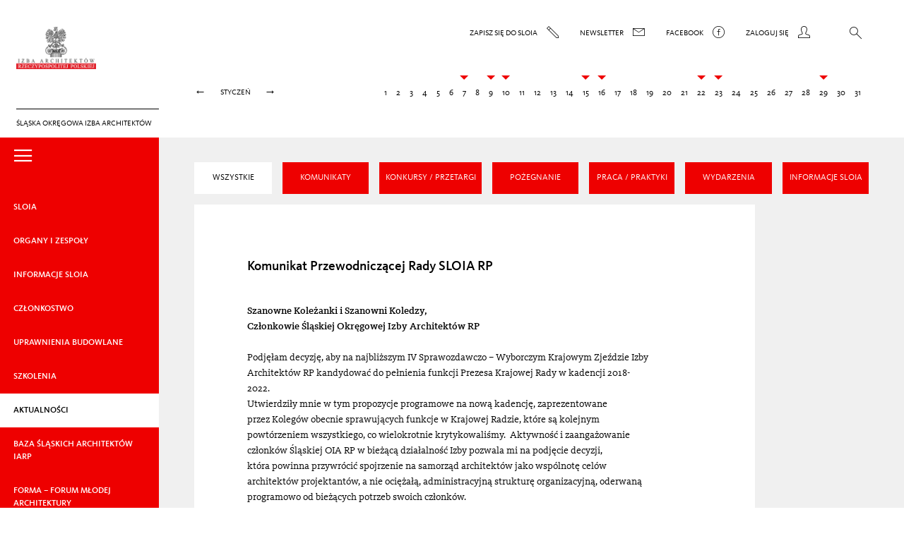

--- FILE ---
content_type: text/html; charset=UTF-8
request_url: https://slaska.iarp.pl/komunikat-przewodniczacej-rady-sloia-rp/
body_size: 11512
content:
<!DOCTYPE html>
<html lang="pl-PL" itemscope itemtype="https://schema.org/BlogPosting" class="no-js">
<head>
	<meta charset="UTF-8">
	<meta name="viewport" content="width=device-width">
	<script src="https://slaska.iarp.pl/wp-content/themes/sloia/js/modernizr.custom.js"></script>
	<script>(function(){document.documentElement.className += ' hidden'})();</script>
	<!--[if lt IE 9]>
	<script src="https://slaska.iarp.pl/wp-content/themes/sloia/js/html5.js"></script>
	<![endif]-->
	<title>Komunikat Przewodniczącej Rady SLOIA RP &#8211; Śląska Okręgowa Izba Architektów</title>
<meta name='robots' content='max-image-preview:large' />
<link rel="alternate" title="oEmbed (JSON)" type="application/json+oembed" href="https://slaska.iarp.pl/wp-json/oembed/1.0/embed?url=https%3A%2F%2Fslaska.iarp.pl%2Fkomunikat-przewodniczacej-rady-sloia-rp%2F" />
<link rel="alternate" title="oEmbed (XML)" type="text/xml+oembed" href="https://slaska.iarp.pl/wp-json/oembed/1.0/embed?url=https%3A%2F%2Fslaska.iarp.pl%2Fkomunikat-przewodniczacej-rady-sloia-rp%2F&#038;format=xml" />
<style id='wp-img-auto-sizes-contain-inline-css' type='text/css'>
img:is([sizes=auto i],[sizes^="auto," i]){contain-intrinsic-size:3000px 1500px}
/*# sourceURL=wp-img-auto-sizes-contain-inline-css */
</style>
<style id='wp-emoji-styles-inline-css' type='text/css'>

	img.wp-smiley, img.emoji {
		display: inline !important;
		border: none !important;
		box-shadow: none !important;
		height: 1em !important;
		width: 1em !important;
		margin: 0 0.07em !important;
		vertical-align: -0.1em !important;
		background: none !important;
		padding: 0 !important;
	}
/*# sourceURL=wp-emoji-styles-inline-css */
</style>
<style id='wp-block-library-inline-css' type='text/css'>
:root{--wp-block-synced-color:#7a00df;--wp-block-synced-color--rgb:122,0,223;--wp-bound-block-color:var(--wp-block-synced-color);--wp-editor-canvas-background:#ddd;--wp-admin-theme-color:#007cba;--wp-admin-theme-color--rgb:0,124,186;--wp-admin-theme-color-darker-10:#006ba1;--wp-admin-theme-color-darker-10--rgb:0,107,160.5;--wp-admin-theme-color-darker-20:#005a87;--wp-admin-theme-color-darker-20--rgb:0,90,135;--wp-admin-border-width-focus:2px}@media (min-resolution:192dpi){:root{--wp-admin-border-width-focus:1.5px}}.wp-element-button{cursor:pointer}:root .has-very-light-gray-background-color{background-color:#eee}:root .has-very-dark-gray-background-color{background-color:#313131}:root .has-very-light-gray-color{color:#eee}:root .has-very-dark-gray-color{color:#313131}:root .has-vivid-green-cyan-to-vivid-cyan-blue-gradient-background{background:linear-gradient(135deg,#00d084,#0693e3)}:root .has-purple-crush-gradient-background{background:linear-gradient(135deg,#34e2e4,#4721fb 50%,#ab1dfe)}:root .has-hazy-dawn-gradient-background{background:linear-gradient(135deg,#faaca8,#dad0ec)}:root .has-subdued-olive-gradient-background{background:linear-gradient(135deg,#fafae1,#67a671)}:root .has-atomic-cream-gradient-background{background:linear-gradient(135deg,#fdd79a,#004a59)}:root .has-nightshade-gradient-background{background:linear-gradient(135deg,#330968,#31cdcf)}:root .has-midnight-gradient-background{background:linear-gradient(135deg,#020381,#2874fc)}:root{--wp--preset--font-size--normal:16px;--wp--preset--font-size--huge:42px}.has-regular-font-size{font-size:1em}.has-larger-font-size{font-size:2.625em}.has-normal-font-size{font-size:var(--wp--preset--font-size--normal)}.has-huge-font-size{font-size:var(--wp--preset--font-size--huge)}.has-text-align-center{text-align:center}.has-text-align-left{text-align:left}.has-text-align-right{text-align:right}.has-fit-text{white-space:nowrap!important}#end-resizable-editor-section{display:none}.aligncenter{clear:both}.items-justified-left{justify-content:flex-start}.items-justified-center{justify-content:center}.items-justified-right{justify-content:flex-end}.items-justified-space-between{justify-content:space-between}.screen-reader-text{border:0;clip-path:inset(50%);height:1px;margin:-1px;overflow:hidden;padding:0;position:absolute;width:1px;word-wrap:normal!important}.screen-reader-text:focus{background-color:#ddd;clip-path:none;color:#444;display:block;font-size:1em;height:auto;left:5px;line-height:normal;padding:15px 23px 14px;text-decoration:none;top:5px;width:auto;z-index:100000}html :where(.has-border-color){border-style:solid}html :where([style*=border-top-color]){border-top-style:solid}html :where([style*=border-right-color]){border-right-style:solid}html :where([style*=border-bottom-color]){border-bottom-style:solid}html :where([style*=border-left-color]){border-left-style:solid}html :where([style*=border-width]){border-style:solid}html :where([style*=border-top-width]){border-top-style:solid}html :where([style*=border-right-width]){border-right-style:solid}html :where([style*=border-bottom-width]){border-bottom-style:solid}html :where([style*=border-left-width]){border-left-style:solid}html :where(img[class*=wp-image-]){height:auto;max-width:100%}:where(figure){margin:0 0 1em}html :where(.is-position-sticky){--wp-admin--admin-bar--position-offset:var(--wp-admin--admin-bar--height,0px)}@media screen and (max-width:600px){html :where(.is-position-sticky){--wp-admin--admin-bar--position-offset:0px}}

/*# sourceURL=wp-block-library-inline-css */
</style><style id='global-styles-inline-css' type='text/css'>
:root{--wp--preset--aspect-ratio--square: 1;--wp--preset--aspect-ratio--4-3: 4/3;--wp--preset--aspect-ratio--3-4: 3/4;--wp--preset--aspect-ratio--3-2: 3/2;--wp--preset--aspect-ratio--2-3: 2/3;--wp--preset--aspect-ratio--16-9: 16/9;--wp--preset--aspect-ratio--9-16: 9/16;--wp--preset--color--black: #000000;--wp--preset--color--cyan-bluish-gray: #abb8c3;--wp--preset--color--white: #ffffff;--wp--preset--color--pale-pink: #f78da7;--wp--preset--color--vivid-red: #cf2e2e;--wp--preset--color--luminous-vivid-orange: #ff6900;--wp--preset--color--luminous-vivid-amber: #fcb900;--wp--preset--color--light-green-cyan: #7bdcb5;--wp--preset--color--vivid-green-cyan: #00d084;--wp--preset--color--pale-cyan-blue: #8ed1fc;--wp--preset--color--vivid-cyan-blue: #0693e3;--wp--preset--color--vivid-purple: #9b51e0;--wp--preset--gradient--vivid-cyan-blue-to-vivid-purple: linear-gradient(135deg,rgb(6,147,227) 0%,rgb(155,81,224) 100%);--wp--preset--gradient--light-green-cyan-to-vivid-green-cyan: linear-gradient(135deg,rgb(122,220,180) 0%,rgb(0,208,130) 100%);--wp--preset--gradient--luminous-vivid-amber-to-luminous-vivid-orange: linear-gradient(135deg,rgb(252,185,0) 0%,rgb(255,105,0) 100%);--wp--preset--gradient--luminous-vivid-orange-to-vivid-red: linear-gradient(135deg,rgb(255,105,0) 0%,rgb(207,46,46) 100%);--wp--preset--gradient--very-light-gray-to-cyan-bluish-gray: linear-gradient(135deg,rgb(238,238,238) 0%,rgb(169,184,195) 100%);--wp--preset--gradient--cool-to-warm-spectrum: linear-gradient(135deg,rgb(74,234,220) 0%,rgb(151,120,209) 20%,rgb(207,42,186) 40%,rgb(238,44,130) 60%,rgb(251,105,98) 80%,rgb(254,248,76) 100%);--wp--preset--gradient--blush-light-purple: linear-gradient(135deg,rgb(255,206,236) 0%,rgb(152,150,240) 100%);--wp--preset--gradient--blush-bordeaux: linear-gradient(135deg,rgb(254,205,165) 0%,rgb(254,45,45) 50%,rgb(107,0,62) 100%);--wp--preset--gradient--luminous-dusk: linear-gradient(135deg,rgb(255,203,112) 0%,rgb(199,81,192) 50%,rgb(65,88,208) 100%);--wp--preset--gradient--pale-ocean: linear-gradient(135deg,rgb(255,245,203) 0%,rgb(182,227,212) 50%,rgb(51,167,181) 100%);--wp--preset--gradient--electric-grass: linear-gradient(135deg,rgb(202,248,128) 0%,rgb(113,206,126) 100%);--wp--preset--gradient--midnight: linear-gradient(135deg,rgb(2,3,129) 0%,rgb(40,116,252) 100%);--wp--preset--font-size--small: 13px;--wp--preset--font-size--medium: 20px;--wp--preset--font-size--large: 36px;--wp--preset--font-size--x-large: 42px;--wp--preset--spacing--20: 0.44rem;--wp--preset--spacing--30: 0.67rem;--wp--preset--spacing--40: 1rem;--wp--preset--spacing--50: 1.5rem;--wp--preset--spacing--60: 2.25rem;--wp--preset--spacing--70: 3.38rem;--wp--preset--spacing--80: 5.06rem;--wp--preset--shadow--natural: 6px 6px 9px rgba(0, 0, 0, 0.2);--wp--preset--shadow--deep: 12px 12px 50px rgba(0, 0, 0, 0.4);--wp--preset--shadow--sharp: 6px 6px 0px rgba(0, 0, 0, 0.2);--wp--preset--shadow--outlined: 6px 6px 0px -3px rgb(255, 255, 255), 6px 6px rgb(0, 0, 0);--wp--preset--shadow--crisp: 6px 6px 0px rgb(0, 0, 0);}:where(.is-layout-flex){gap: 0.5em;}:where(.is-layout-grid){gap: 0.5em;}body .is-layout-flex{display: flex;}.is-layout-flex{flex-wrap: wrap;align-items: center;}.is-layout-flex > :is(*, div){margin: 0;}body .is-layout-grid{display: grid;}.is-layout-grid > :is(*, div){margin: 0;}:where(.wp-block-columns.is-layout-flex){gap: 2em;}:where(.wp-block-columns.is-layout-grid){gap: 2em;}:where(.wp-block-post-template.is-layout-flex){gap: 1.25em;}:where(.wp-block-post-template.is-layout-grid){gap: 1.25em;}.has-black-color{color: var(--wp--preset--color--black) !important;}.has-cyan-bluish-gray-color{color: var(--wp--preset--color--cyan-bluish-gray) !important;}.has-white-color{color: var(--wp--preset--color--white) !important;}.has-pale-pink-color{color: var(--wp--preset--color--pale-pink) !important;}.has-vivid-red-color{color: var(--wp--preset--color--vivid-red) !important;}.has-luminous-vivid-orange-color{color: var(--wp--preset--color--luminous-vivid-orange) !important;}.has-luminous-vivid-amber-color{color: var(--wp--preset--color--luminous-vivid-amber) !important;}.has-light-green-cyan-color{color: var(--wp--preset--color--light-green-cyan) !important;}.has-vivid-green-cyan-color{color: var(--wp--preset--color--vivid-green-cyan) !important;}.has-pale-cyan-blue-color{color: var(--wp--preset--color--pale-cyan-blue) !important;}.has-vivid-cyan-blue-color{color: var(--wp--preset--color--vivid-cyan-blue) !important;}.has-vivid-purple-color{color: var(--wp--preset--color--vivid-purple) !important;}.has-black-background-color{background-color: var(--wp--preset--color--black) !important;}.has-cyan-bluish-gray-background-color{background-color: var(--wp--preset--color--cyan-bluish-gray) !important;}.has-white-background-color{background-color: var(--wp--preset--color--white) !important;}.has-pale-pink-background-color{background-color: var(--wp--preset--color--pale-pink) !important;}.has-vivid-red-background-color{background-color: var(--wp--preset--color--vivid-red) !important;}.has-luminous-vivid-orange-background-color{background-color: var(--wp--preset--color--luminous-vivid-orange) !important;}.has-luminous-vivid-amber-background-color{background-color: var(--wp--preset--color--luminous-vivid-amber) !important;}.has-light-green-cyan-background-color{background-color: var(--wp--preset--color--light-green-cyan) !important;}.has-vivid-green-cyan-background-color{background-color: var(--wp--preset--color--vivid-green-cyan) !important;}.has-pale-cyan-blue-background-color{background-color: var(--wp--preset--color--pale-cyan-blue) !important;}.has-vivid-cyan-blue-background-color{background-color: var(--wp--preset--color--vivid-cyan-blue) !important;}.has-vivid-purple-background-color{background-color: var(--wp--preset--color--vivid-purple) !important;}.has-black-border-color{border-color: var(--wp--preset--color--black) !important;}.has-cyan-bluish-gray-border-color{border-color: var(--wp--preset--color--cyan-bluish-gray) !important;}.has-white-border-color{border-color: var(--wp--preset--color--white) !important;}.has-pale-pink-border-color{border-color: var(--wp--preset--color--pale-pink) !important;}.has-vivid-red-border-color{border-color: var(--wp--preset--color--vivid-red) !important;}.has-luminous-vivid-orange-border-color{border-color: var(--wp--preset--color--luminous-vivid-orange) !important;}.has-luminous-vivid-amber-border-color{border-color: var(--wp--preset--color--luminous-vivid-amber) !important;}.has-light-green-cyan-border-color{border-color: var(--wp--preset--color--light-green-cyan) !important;}.has-vivid-green-cyan-border-color{border-color: var(--wp--preset--color--vivid-green-cyan) !important;}.has-pale-cyan-blue-border-color{border-color: var(--wp--preset--color--pale-cyan-blue) !important;}.has-vivid-cyan-blue-border-color{border-color: var(--wp--preset--color--vivid-cyan-blue) !important;}.has-vivid-purple-border-color{border-color: var(--wp--preset--color--vivid-purple) !important;}.has-vivid-cyan-blue-to-vivid-purple-gradient-background{background: var(--wp--preset--gradient--vivid-cyan-blue-to-vivid-purple) !important;}.has-light-green-cyan-to-vivid-green-cyan-gradient-background{background: var(--wp--preset--gradient--light-green-cyan-to-vivid-green-cyan) !important;}.has-luminous-vivid-amber-to-luminous-vivid-orange-gradient-background{background: var(--wp--preset--gradient--luminous-vivid-amber-to-luminous-vivid-orange) !important;}.has-luminous-vivid-orange-to-vivid-red-gradient-background{background: var(--wp--preset--gradient--luminous-vivid-orange-to-vivid-red) !important;}.has-very-light-gray-to-cyan-bluish-gray-gradient-background{background: var(--wp--preset--gradient--very-light-gray-to-cyan-bluish-gray) !important;}.has-cool-to-warm-spectrum-gradient-background{background: var(--wp--preset--gradient--cool-to-warm-spectrum) !important;}.has-blush-light-purple-gradient-background{background: var(--wp--preset--gradient--blush-light-purple) !important;}.has-blush-bordeaux-gradient-background{background: var(--wp--preset--gradient--blush-bordeaux) !important;}.has-luminous-dusk-gradient-background{background: var(--wp--preset--gradient--luminous-dusk) !important;}.has-pale-ocean-gradient-background{background: var(--wp--preset--gradient--pale-ocean) !important;}.has-electric-grass-gradient-background{background: var(--wp--preset--gradient--electric-grass) !important;}.has-midnight-gradient-background{background: var(--wp--preset--gradient--midnight) !important;}.has-small-font-size{font-size: var(--wp--preset--font-size--small) !important;}.has-medium-font-size{font-size: var(--wp--preset--font-size--medium) !important;}.has-large-font-size{font-size: var(--wp--preset--font-size--large) !important;}.has-x-large-font-size{font-size: var(--wp--preset--font-size--x-large) !important;}
/*# sourceURL=global-styles-inline-css */
</style>

<style id='classic-theme-styles-inline-css' type='text/css'>
/*! This file is auto-generated */
.wp-block-button__link{color:#fff;background-color:#32373c;border-radius:9999px;box-shadow:none;text-decoration:none;padding:calc(.667em + 2px) calc(1.333em + 2px);font-size:1.125em}.wp-block-file__button{background:#32373c;color:#fff;text-decoration:none}
/*# sourceURL=/wp-includes/css/classic-themes.min.css */
</style>
<link rel='stylesheet' id='sloia-style-css' href='https://slaska.iarp.pl/wp-content/themes/sloia/style.css?ver=20180510' type='text/css' media='all' />
<script type="text/javascript" src="https://slaska.iarp.pl/wp-includes/js/jquery/jquery.min.js?ver=3.7.1" id="jquery-core-js"></script>
<script type="text/javascript" src="https://slaska.iarp.pl/wp-includes/js/jquery/jquery-migrate.min.js?ver=3.4.1" id="jquery-migrate-js"></script>

<!-- OG: 3.3.8 -->
<meta property="og:image" content="https://slaska.iarp.pl/wp-content/uploads/2023/08/cropped-logo.jpg"><meta property="og:description" content="w związku z IV SWKZ IARP"><meta property="og:type" content="article"><meta property="og:locale" content="pl_PL"><meta property="og:site_name" content="Śląska Okręgowa Izba Architektów"><meta property="og:title" content="Komunikat Przewodniczącej Rady SLOIA RP"><meta property="og:url" content="https://slaska.iarp.pl/komunikat-przewodniczacej-rady-sloia-rp/"><meta property="og:updated_time" content="2018-06-07T11:30:27+00:00">
<meta property="article:published_time" content="2018-06-07T11:30:27+00:00"><meta property="article:modified_time" content="2018-06-07T11:30:27+00:00"><meta property="article:section" content="Komunikaty"><meta property="article:author:username" content="Administrator">
<meta property="twitter:partner" content="ogwp"><meta property="twitter:card" content="summary"><meta property="twitter:title" content="Komunikat Przewodniczącej Rady SLOIA RP"><meta property="twitter:description" content="w związku z IV SWKZ IARP"><meta property="twitter:url" content="https://slaska.iarp.pl/komunikat-przewodniczacej-rady-sloia-rp/"><meta property="twitter:label1" content="Czas czytania"><meta property="twitter:data1" content="2 minuty">
<meta itemprop="image" content="https://slaska.iarp.pl/wp-content/uploads/2023/08/cropped-logo.jpg"><meta itemprop="name" content="Komunikat Przewodniczącej Rady SLOIA RP"><meta itemprop="description" content="w związku z IV SWKZ IARP"><meta itemprop="datePublished" content="2018-06-07"><meta itemprop="dateModified" content="2018-06-07T11:30:27+00:00">
<meta property="profile:username" content="Administrator">
<!-- /OG -->

<link rel="https://api.w.org/" href="https://slaska.iarp.pl/wp-json/" /><link rel="alternate" title="JSON" type="application/json" href="https://slaska.iarp.pl/wp-json/wp/v2/posts/3408" /><link rel="EditURI" type="application/rsd+xml" title="RSD" href="https://slaska.iarp.pl/xmlrpc.php?rsd" />
<meta name="generator" content="WordPress 6.9" />
<link rel="canonical" href="https://slaska.iarp.pl/komunikat-przewodniczacej-rady-sloia-rp/" />
<link rel='shortlink' href='https://slaska.iarp.pl/?p=3408' />
<link rel="icon" href="https://slaska.iarp.pl/wp-content/uploads/2023/08/cropped-logo-32x32.jpg" sizes="32x32" />
<link rel="icon" href="https://slaska.iarp.pl/wp-content/uploads/2023/08/cropped-logo-192x192.jpg" sizes="192x192" />
<link rel="apple-touch-icon" href="https://slaska.iarp.pl/wp-content/uploads/2023/08/cropped-logo-180x180.jpg" />
<meta name="msapplication-TileImage" content="https://slaska.iarp.pl/wp-content/uploads/2023/08/cropped-logo-270x270.jpg" />
</head>

<body class="wp-singular post-template-default single single-post postid-3408 single-format-standard wp-theme-sloia">

<header>
	<div class="logo-wrapper">
		<a href="https://slaska.iarp.pl">
			<img src="https://slaska.iarp.pl/wp-content/themes/sloia/img/logo.png">
			<span>Śląska Okręgowa Izba Architektów</span>
		</a>
	</div>
	<!-- .logo-wrapper -->
	<nav>
		<div class="navigation-top-wrapper clearfix">
			<ul class="navigation-top clearfix">
				<li class="item sigin"><a href="https://slaska.iarp.pl/jak-zostac-czlonkiem-izby">Zapisz się do sloia <i class="icon-olowek"></i></a></li>
				<li class="item newsletter"><a href="#newsletter">Newsletter <i class="icon-koperta"></i></a></li>
				<li class="item facebook"><a href="https://www.facebook.com/profile.php?id=100094667313495" target="_blank">Facebook <i class="icon-facebook"></i></a></li>
				<li class="item login"><a href="https://extranet.iarp.pl/profile/login/r/" target="_blank"><span>Zaloguj się </span><i class="icon-czlowiek"></i></a></li>
				<li class="menu"><a href="#menu"><i class="icon-menu-dots"></i></a></li>
				<li class="search"><a href="#"><i class="icon-lupa2"></i></a><form role="search" method="get" action="https://slaska.iarp.pl/"><input type="search" value="" name="s" id="s"><input type="hidden" name="archiwum" value=""></form></li>
			</ul>
		</div>
		<!-- .navigation-top -->
				<div class="navigation-date clearfix">
			<div class="month">
				<a href="#">&larr;</a><span>styczeń</span><a href="#">&rarr;</a>
			</div>
			<!-- .month -->
			<div class="days">
				<a href="#">&larr;</a>
				<div>
					<ul class="day">
						<li>1</li><li>2</li><li>3</li><li>4</li><li>5</li><li>6</li><li class="event">7<div class="opacity"><a href="https://slaska.iarp.pl/zaproszenie-na-posiedzenie-rady-sloia-rp-7-01-2026-r">Zaproszenie na posiedzenie Rady SLOIA RP 7.01.2026…</a></div></li><li>8</li><li class="event">9<div class="opacity"><a href="https://slaska.iarp.pl/ogloszenie-o-zwolaniu-vii-zebran-obwodowych-sloia-rp-czestochowa-9-01-2026-r">Ogłoszenie o zwołaniu VII zebrań obwodowych SLOIA …</a></div></li><li class="event">10<div class="opacity"><a href="https://slaska.iarp.pl/ogloszenie-o-zwolaniu-vii-zebran-obwodowych-sloia-rp-obwod-i-bielsko-biala-10-01-2026-r">Ogłoszenie o zwołaniu VII zebrań obwodowych SLOIA …</a></div></li><li>11</li><li>12</li><li>13</li><li>14</li><li class="event">15<div class="opacity"><a href="https://slaska.iarp.pl/ogloszenie-o-zwolaniu-vii-zebran-obwodowych-sloia-rp-katowice-15-01-2026-r">Ogłoszenie o zwołaniu VII zebrań obwodowych SLOIA …</a></div></li><li class="event">16<div class="opacity"><a href="https://slaska.iarp.pl/ogloszenie-o-zwolaniu-vii-zebran-obwodowych-sloia-rp-katowice-16-01-2026-r">Ogłoszenie o zwołaniu VII zebrań obwodowych SLOIA …</a></div></li><li>17</li><li>18</li><li>19</li><li>20</li><li>21</li><li class="event">22<div class="opacity"><a href="https://slaska.iarp.pl/ogloszenie-o-zwolaniu-vii-zebran-obwodowych-sloia-rp-obwod-ii-bytom-22-01-2025-r">Ogłoszenie o zwołaniu VII zebrań obwodowych SLOIA …</a></div></li><li class="event">23<div class="opacity"><a href="https://slaska.iarp.pl/ogloszenie-o-zwolaniu-vii-zebran-obwodowych-sloia-rp-obwod-iv-gliwice-23-01-2025-r">Ogłoszenie o zwołaniu VII zebrań obwodowych SLOIA …</a></div></li><li>24</li><li>25</li><li>26</li><li>27</li><li>28</li><li class="event">29<div class="opacity"><a href="https://slaska.iarp.pl/spotkanie-z-wiceprzewodniczacym-okk-sloia-rp-29-01-2026-r">Spotkanie z Wiceprzewodniczącym OKK SLOIA RP – 29.…</a><a href="https://slaska.iarp.pl/zaproszenie-na-szkolenie-w-czestochowie-29-01-2026-r-podnoszenie-efektywnosci-energetycznej-budynkow-historycznych">Zaproszenie na szkolenie w Częstochowie 29.01.2026…</a></div></li><li>30</li><li>31</li>					</ul>
					<!-- .day -->
				</div>
				<a href="#">&rarr;</a>
			</div>
			<!-- .days -->
		</div>
		<!-- .navigation-date -->
	</nav>
</header>

<div class="content-wrapper">
	
			
<div>
		<nav class="menu-main-wrapper active button-red">
			<a href="#" class="menu-switch"><i class="icon-menu"></i></a>
			
			<ul id="menu-menu-glowne" class="opacity clearfix"><li id="menu-item-79" class="menu-item menu-item-type-post_type menu-item-object-page menu-item-has-children menu-item-79"><a href="https://slaska.iarp.pl/czym-jest-sloia/">SLOIA</a>

</li>
<li id="menu-item-78" class="menu-item menu-item-type-post_type menu-item-object-page menu-item-has-children menu-item-78"><a href="https://slaska.iarp.pl/zjazd-okregowy/">ORGANY I&nbsp;ZESPOŁY</a>

</li>
<li id="menu-item-52" class="menu-item menu-item-type-taxonomy menu-item-object-category menu-item-has-children menu-item-52"><a href="https://slaska.iarp.pl/kategoria/informacje-sloia/">Informacje SLOIA</a>

</li>
<li id="menu-item-64" class="menu-item menu-item-type-post_type menu-item-object-page menu-item-has-children menu-item-64"><a href="https://slaska.iarp.pl/jak-zostac-czlonkiem-izby/">CZŁONKOSTWO</a>

</li>
<li id="menu-item-62" class="menu-item menu-item-type-taxonomy menu-item-object-category menu-item-has-children menu-item-62"><a href="https://slaska.iarp.pl/kategoria/uprawnienia-budowlane/">Uprawnienia budowlane</a>

</li>
<li id="menu-item-59" class="menu-item menu-item-type-taxonomy menu-item-object-category menu-item-59"><a href="https://slaska.iarp.pl/kategoria/szkolenia/">Szkolenia</a></li>
<li id="menu-item-46" class=" active menu-item menu-item-type-taxonomy menu-item-object-category current-post-ancestor menu-item-has-children menu-item-46 "><a href="https://slaska.iarp.pl/kategoria/aktualnosci/">Aktualności</a>

</li>
<li id="menu-item-6792" class="menu-item menu-item-type-custom menu-item-object-custom menu-item-6792"><a href="https://bazaslaska.iarp.pl">BAZA ŚLĄSKICH ARCHITEKTÓW IARP</a></li>
<li id="menu-item-6791" class="menu-item menu-item-type-custom menu-item-object-custom menu-item-has-children menu-item-6791"><a href="/kategoria/forma-2024/">Forma – Forum Młodej Architektury</a>

</li>
<li id="menu-item-85" class="menu-item menu-item-type-custom menu-item-object-custom menu-item-85"><a href="http://slaska.iarp.pl/?archiwum">Archiwum</a></li>
<li id="menu-item-6345" class="menu-item menu-item-type-taxonomy menu-item-object-category menu-item-6345"><a href="https://slaska.iarp.pl/kategoria/wydawnictwa-jubileuszowe/">Wydawnictwa jubileuszowe</a></li>
<li id="menu-item-3688" class="menu-item menu-item-type-taxonomy menu-item-object-category menu-item-3688"><a href="https://slaska.iarp.pl/kategoria/rodo/">RODO</a></li>
<li id="menu-item-65" class="menu-item menu-item-type-post_type menu-item-object-page menu-item-65"><a href="https://slaska.iarp.pl/kontakt/">Kontakt</a></li>
<li id="menu-item-7342" class="menu-item menu-item-type-custom menu-item-object-custom menu-item-7342"><a href="https://bip-sloia.iarp.pl/">BIP SLOIARP</a></li>
</ul>		</nav>
		
		<div class="content-main">
			<main>
								<div class="title">Aktualności</div>
								
				<ul class="sub-menu button-red select top-menu">
	<li id="menu-item-124" class="menu-item menu-item-type-taxonomy menu-item-object-category current-post-ancestor active menu-item-124"><a href="https://slaska.iarp.pl/kategoria/aktualnosci/">Wszystkie</a></li>
	<li id="menu-item-47" class="menu-item menu-item-type-taxonomy menu-item-object-category current-post-ancestor current-menu-parent current-post-parent menu-item-47"><a href="https://slaska.iarp.pl/kategoria/aktualnosci/komunikaty/">Komunikaty</a></li>
	<li id="menu-item-48" class="menu-item menu-item-type-taxonomy menu-item-object-category menu-item-48"><a href="https://slaska.iarp.pl/kategoria/aktualnosci/konkursy-przetargi/">Konkursy / Przetargi</a></li>
	<li id="menu-item-49" class="menu-item menu-item-type-taxonomy menu-item-object-category menu-item-49"><a href="https://slaska.iarp.pl/kategoria/aktualnosci/pozegnanie/">Pożegnanie</a></li>
	<li id="menu-item-50" class="menu-item menu-item-type-taxonomy menu-item-object-category menu-item-50"><a href="https://slaska.iarp.pl/kategoria/aktualnosci/praca-praktyki/">Praca / Praktyki</a></li>
	<li id="menu-item-51" class="menu-item menu-item-type-taxonomy menu-item-object-category menu-item-51"><a href="https://slaska.iarp.pl/kategoria/aktualnosci/wydarzenia/">Wydarzenia</a></li>
	<li id="menu-item-6386" class="menu-item menu-item-type-custom menu-item-object-custom menu-item-6386"><a href="/kategoria/informacje-sloia/">Informacje SLOIA</a></li>
</ul>
				<div class="content-text">
					<div class="content serif clearfix">
						
						<h1>Komunikat Przewodniczącej Rady SLOIA RP</h1>
						
						<p><em><strong>Szanowne Koleżanki i&nbsp;Szanowni Koledzy,</strong></em></p>
<p><em><strong>Członkowie Śląskiej Okręgowej Izby Architektów RP</strong></em></p>
<p>&nbsp;</p>
<p>Podjęłam decyzję, aby na&nbsp;najbliższym IV Sprawozdawczo – Wyborczym Krajowym Zjeździe Izby Architektów RP&nbsp;kandydować do&nbsp;pełnienia funkcji Prezesa Krajowej Rady w&nbsp;kadencji 2018-2022.</p>
<p>Utwierdziły mnie w&nbsp;tym propozycje programowe na&nbsp;nową kadencję, zaprezentowane przez&nbsp;Kolegów obecnie sprawujących funkcje w&nbsp;Krajowej Radzie, które są&nbsp;kolejnym powtórzeniem wszystkiego, co&nbsp;wielokrotnie krytykowaliśmy.  Aktywność i&nbsp;zaangażowanie członków Śląskiej OIA RP&nbsp;w&nbsp;bieżącą działalność Izby pozwala mi&nbsp;na&nbsp;podjęcie decyzji, która&nbsp;powinna przywrócić spojrzenie na&nbsp;samorząd architektów jako wspólnotę celów architektów projektantów, a&nbsp;nie&nbsp;ociężałą, administracyjną strukturę organizacyjną, oderwaną programowo od&nbsp;bieżących potrzeb swoich członków.</p>
<p>&nbsp;</p>
<p>Pogłębiająca się stagnacja Izby na&nbsp;poziomie krajowym, brak synergii w&nbsp;jej działaniach i&nbsp;zanik współpracy z&nbsp;okręgowymi izbami, to&nbsp;nie&nbsp;tylko&nbsp;brak pomysłów na&nbsp;dziś i&nbsp;na&nbsp;przyszłość dla doświadczonych w&nbsp;zawodzie i&nbsp;tych, którzy&nbsp;dopiero zaczynają życie z&nbsp;architekturą. Osamotnienie architekta w&nbsp;nieładzie prawnym, jego anonimowość w&nbsp;Izbie oraz&nbsp;coraz bardziej widoczna marginalizacja problemów młodego pokolenia architektów, wskazują jednoznacznie na&nbsp;potrzebę zmian.</p>
<p>Trzeba to&nbsp;w&nbsp;końcu zrobić, po&nbsp;15 latach istnienia samorządu.</p>
<p>&nbsp;</p>
<p>Jako architekt &#8211; projektant jestem świadoma głównych problemów zawodowych, z&nbsp;którymi zmierzamy się na&nbsp;co&nbsp;dzień. Dotkliwy dla wielu z&nbsp;nas jest brak odpowiedniej ochrony prawnej, niska skuteczność i&nbsp;nieadekwatność ubezpieczenia OC, postępująca degradacja finansowa oraz&nbsp;brak poszanowania naszych praw w&nbsp;procesie inwestycyjnym. Wszystkie te&nbsp;sprawy wymagają natychmiastowej interwencji i&nbsp;dopasowania do&nbsp;bieżących i&nbsp;przyszłych potrzeb architektów.</p>
<p>&nbsp;</p>
<p>W&nbsp;ocenie wielu, struktura Izby, a&nbsp;zwłaszcza na&nbsp;poziomie krajowym, obrosła w&nbsp;hierarchiczność, statystyki  i&nbsp;bilanse, przy równoczesnym braku woli do&nbsp;jawności działań, czytelności i&nbsp;transparentności organizacyjnej i&nbsp;finansowej. Zarządzanie samorządem od&nbsp;lat stało się rutyną i&nbsp;powtarzaniem celów, bez&nbsp;żadnej refleksji i&nbsp;odpowiedzialności za&nbsp;brak skuteczności podejmowanych działań.</p>
<p>Taki model nie&nbsp;tylko&nbsp;nie&nbsp;otwiera samorządu dla nowych pokoleń architektów, ale  zniechęca do&nbsp;idei samorządności i&nbsp;do&nbsp;uczestniczenia w&nbsp;samostanowieniu prawa, które nas dotyczy.</p>
<p>&nbsp;</p>
<p>Po&nbsp;15 latach istnienia Izby Architektów potrzebujemy odnowienia entuzjazmu z&nbsp;czasów tworzenia samorządu, pasji, wizji i&nbsp;wiary w&nbsp;możliwość wprowadzenia zmian w&nbsp;przestrzeni, architekturze i&nbsp;w&nbsp;nas samych.</p>
<p>Odmiany spojrzenia na&nbsp;„projekt Izba” w&nbsp;latach  kolejnych.</p>
<p>Odmiany, która&nbsp;pokaże, że&nbsp;nie&nbsp;stoimy w&nbsp;miejscu, że&nbsp;chcemy się zmieniać, idziemy z&nbsp;duchem i&nbsp;potrzebą czasu, nas architektów.</p>
<p>Czas najwyższy na&nbsp;zwrócenie się z&nbsp;programem dedykowanym również tym, którzy&nbsp;są&nbsp;obojętni, a&nbsp;nawet przeciwni Izbie, a&nbsp;jest ich bardzo wielu.</p>
<p>Musimy przywrócić podmiotowość i&nbsp;godność architekta,  wiarę w&nbsp;piękno, sens i&nbsp;przesłanie naszego zawodu.</p>
<p>&nbsp;</p>
<p><strong>Kandyduję bo&nbsp;uważam, że&nbsp;jest  szansa na&nbsp;Izbę dla nas i&nbsp;Izbę dla następnych pokoleń architektów.</strong></p>
<p><strong>Kandyduję bo&nbsp;wierzę, że&nbsp;zmiany są&nbsp;możliwe.</strong></p>
<p>&nbsp;</p>
<p>&nbsp;</p>
<p>Małgorzata Pilinkiewicz, Architekt IARP</p>
<p>Przewodnicząca Rady SLOIA RP</p>						
						 
						
						<div class="download-files">
														<a class="sans button-red" href="https://slaska.iarp.pl/wp-content/uploads/2018/06/komunikat-iv-swkzia-rp-mp.pdf?akcja=pobierz" target="_blank">KOMUNIKAT PRZEWODNICZĄCEJ RADY SLOIA RP  W ZWIĄZKU Z IV SWKZ IARP</a>	
								
						</div>
						
											</div>
					<a href="#top"><i class="icon-gora"></i></a>
				</div>
      </main>
			</div>
</div>


<nav>
	<ul>
	</ul>
</nav>


</div>
<!-- .content-wrapper -->

<footer>
	<div class="clearfix">
		
		<div class="menu-wrapper"><ul><li id="menu-item-79" class="menu-item menu-item-type-post_type menu-item-object-page menu-item-has-children menu-item-79"><a href="https://slaska.iarp.pl/czym-jest-sloia/">SLOIA</a>

</li><li id="menu-item-78" class="menu-item menu-item-type-post_type menu-item-object-page menu-item-has-children menu-item-78"><a href="https://slaska.iarp.pl/zjazd-okregowy/">ORGANY I&nbsp;ZESPOŁY</a>

</li><li id="menu-item-52" class="menu-item menu-item-type-taxonomy menu-item-object-category menu-item-has-children menu-item-52"><a href="https://slaska.iarp.pl/kategoria/informacje-sloia/">Informacje SLOIA</a>

</li><li id="menu-item-64" class="menu-item menu-item-type-post_type menu-item-object-page menu-item-has-children menu-item-64"><a href="https://slaska.iarp.pl/jak-zostac-czlonkiem-izby/">CZŁONKOSTWO</a>

</li><li id="menu-item-62" class="menu-item menu-item-type-taxonomy menu-item-object-category menu-item-has-children menu-item-62"><a href="https://slaska.iarp.pl/kategoria/uprawnienia-budowlane/">Uprawnienia budowlane</a>

</li><li id="menu-item-59" class="menu-item menu-item-type-taxonomy menu-item-object-category menu-item-59"><a href="https://slaska.iarp.pl/kategoria/szkolenia/">Szkolenia</a></li><li id="menu-item-46" class=" active menu-item menu-item-type-taxonomy menu-item-object-category current-post-ancestor menu-item-has-children menu-item-46 "><a href="https://slaska.iarp.pl/kategoria/aktualnosci/">Aktualności</a>

</li></ul><ul><li id="menu-item-6792" class="menu-item menu-item-type-custom menu-item-object-custom menu-item-6792"><a href="https://bazaslaska.iarp.pl">BAZA ŚLĄSKICH ARCHITEKTÓW IARP</a></li><li id="menu-item-6791" class="menu-item menu-item-type-custom menu-item-object-custom menu-item-has-children menu-item-6791"><a href="/kategoria/forma-2024/">Forma – Forum Młodej Architektury</a>

</li><li id="menu-item-85" class="menu-item menu-item-type-custom menu-item-object-custom menu-item-85"><a href="http://slaska.iarp.pl/?archiwum">Archiwum</a></li><li id="menu-item-6345" class="menu-item menu-item-type-taxonomy menu-item-object-category menu-item-6345"><a href="https://slaska.iarp.pl/kategoria/wydawnictwa-jubileuszowe/">Wydawnictwa jubileuszowe</a></li><li id="menu-item-3688" class="menu-item menu-item-type-taxonomy menu-item-object-category menu-item-3688"><a href="https://slaska.iarp.pl/kategoria/rodo/">RODO</a></li><li id="menu-item-65" class="menu-item menu-item-type-post_type menu-item-object-page menu-item-65"><a href="https://slaska.iarp.pl/kontakt/">Kontakt</a></li><li id="menu-item-7342" class="menu-item menu-item-type-custom menu-item-object-custom menu-item-7342"><a href="https://bip-sloia.iarp.pl/">BIP SLOIARP</a></li></ul></div>		<div class="author">
			Projekt strony: 
			<p>&nbsp;</p>
			Roman kaczmarczyk,
			<p>&nbsp;</p>
			martyna wawrowska 
			<p>&nbsp;</p><p>&nbsp;</p>
			Programowanie:
			<p>&nbsp;</p>
			<a href="http://piotrbajer.pl" title="strony internetowe katowice, programy, sklepy internetowe">PIOTR BAJER</a>
		</div>
	</div>
</footer>


<div class="overlay opacity overlay-sarp ">
	<div>
	<a class="button-red link" href="http://www.sarp.katowice.pl" target="_blank">ODDZIAŁ KATOWICE &rarr;</a>
	<a class="button-red link" href="http://www.bielsko.sarp.com.pl" target="_blank">ODDZIAŁ BIELSKO &rarr;</a>
	<a class="button-red link" href="http://www.czestochowa.sarp.org.pl" target="_blank">ODDZIAŁ CZĘSTOCHOWA &rarr;</a>
	<a class="close" href="#"><i class="icon-krzyz"></i></a>
	</div>
</div>

<div class="overlay opacity overlay-newsletter">
	<div>
		<a class="close" href="#"><i class="icon-krzyz"></i></a>
	</div>
</div>



<script>
		var activity_data = [{"name":"listopad","text":{"29":["<a href=\"https:\/\/slaska.iarp.pl\/nowi-delegaci-obwodu-v\">Nowi delegaci Obwodu V<\/a>","<a href=\"https:\/\/slaska.iarp.pl\/biuro-sloia-rp-nieczynne-23-10-2025-r\">Biuro SLOIA RP nieczynne 23.10.2025 r.<\/a>","<a href=\"https:\/\/slaska.iarp.pl\/poszukiwany-autor-projektu-ul-cicha-21-piekary-slaskie\">Poszukiwany autor projektu ul. Cicha 21, Piekary  \u2026<\/a>"]},"days":30,"month":"-0001-11"},{"name":"lipiec","text":{"16":["<a href=\"https:\/\/slaska.iarp.pl\/spotkanie-z-wiceprzewodniczacym-okk-sloia-rp-17-07-2025-r\">Spotkanie z Wiceprzewodnicz\u0105cym OKK SLOIA RP \u2013 17.\u2026<\/a>"]},"days":31,"month":"2025-07"},{"name":"wrzesie\u0144","text":{"1":["<a href=\"https:\/\/slaska.iarp.pl\/zaproszenie-na-posiedzenie-rady-sloia-rp-2-09-2025-r\">Zaproszenie na posiedzenie Rady SLOIA RP 2.09.2025\u2026<\/a>"],"21":["<a href=\"https:\/\/slaska.iarp.pl\/zaproszenie-pomorskiej-oia-rp-na-ii-edycje-konferencji-architekt-rynek-biznes-pt-jestem-architektem-jestem-liderem-procesu-inwestycyjnego-jestem-glownym-projektantem\">Zaproszenie Pomorskiej OIA RP na II edycj\u0119 Konfere\u2026<\/a>"],"29":["<a href=\"https:\/\/slaska.iarp.pl\/zaproszenie-na-szkolenie-w-katowicach-30-09-2025-r-plan-ogolny-w-praktyce-architekta\">Zaproszenie na szkolenie w Katowicach 30.09.2025 r\u2026<\/a>"]},"days":30,"month":"2025-09"},{"name":"pa\u017adziernik","text":{"1":["<a href=\"https:\/\/slaska.iarp.pl\/kurs-doksztalcajacy-przed-egzaminem-na-uprawnienia-budowlane-w-specjalnosci-architektonicznej-2-18-10-2025-r\">Kurs dokszta\u0142caj\u0105cy przed egzaminem na uprawnienia\u2026<\/a>"],"7":["<a href=\"https:\/\/slaska.iarp.pl\/zaproszenie-na-konferencje-organizowana-przez-mkidn-oraz-niaiu-pt-kultura-przestrzen-tozsamosc-bilans-10-lat-ustawy-krajobrazowej-8-10-2025-r\">Zaproszenie na konferencj\u0119 organizowan\u0105 przez MKiD\u2026<\/a>","<a href=\"https:\/\/slaska.iarp.pl\/zaproszenie-na-posiedzenie-rady-sloia-rp-8-10-2025-r\">Zaproszenie na posiedzenie Rady SLOIA RP 8.10.2025\u2026<\/a>"],"9":["<a href=\"https:\/\/slaska.iarp.pl\/zaproszenie-na-szkolenie-wyjazdowe-10-10-2025-r-wizyta-w-showroomie-firmy-aluprof\">Zaproszenie na szkolenie wyjazdowe 10.10.2025 r.: \u2026<\/a>"],"22":["<a href=\"https:\/\/slaska.iarp.pl\/zaproszenie-na-ii-edycje-konferencji-pt-przyszlosc-miast-nowe-prawo-nowe-wyzwania-teoria-i-praktyka-katowice-23-10-2025-r\">Zaproszenie na II edycj\u0119 konferencji pt: \"Przysz\u0142o\u2026<\/a>","<a href=\"https:\/\/slaska.iarp.pl\/ii-edycja-konferencji-przyszlosc-miast-nowe-prawo-nowe-wyzwania-teoria-i-praktyka-23-10-2025-r\">II edycja konferencji \"Przysz\u0142o\u015b\u0107 miast. Nowe praw\u2026<\/a>","<a href=\"https:\/\/slaska.iarp.pl\/ii-edycja-konferencji-przyszlosc-miast-nowe-prawo-nowe-wyzwania-teoria-i-praktyka-link-do-transmisji-live\">II edycja konferencji \"Przysz\u0142o\u015b\u0107 miast. Nowe praw\u2026<\/a>"],"28":["<a href=\"https:\/\/slaska.iarp.pl\/zaproszenie-na-szkolenie-w-katowicach-29-10-2025-r-schrony-i-miejsca-doraznego-schronienia-nowe-wymagania-dla-budynkow\">Zaproszenie na szkolenie w Katowicach 29.10.2025 r\u2026<\/a>"]},"days":31,"month":"2025-10"},{"name":"listopad","text":{"4":["<a href=\"https:\/\/slaska.iarp.pl\/zaproszenie-na-posiedzenie-rady-sloia-rp-5-11-2025-r\">Zaproszenie na posiedzenie Rady SLOIA RP 5.11.2025\u2026<\/a>"],"9":["<a href=\"https:\/\/slaska.iarp.pl\/biuro-sloia-rp-nieczynne-10-11-2025-r\">Biuro SLOIA RP nieczynne \u2013 10.11.2025 r.<\/a>"],"17":["<a href=\"https:\/\/slaska.iarp.pl\/zaproszenie-na-szkolenie-w-katowicach-18-11-2025-r-co-jeszcze-chcemy-wiedziec-na-temat-pog-kontynuacja\">Zaproszenie na szkolenie w Katowicach 18.11.2025 r\u2026<\/a>"]},"days":30,"month":"2025-11"},{"name":"grudzie\u0144","text":{"1":["<a href=\"https:\/\/slaska.iarp.pl\/konferencja-naukowo-techniczna-pziits-2-12-2025-r-instalacje-w-obiektach-obrony-cywilnej-wymagania-propozycje-rozwiazan\">Konferencja naukowo-techniczna PZIiTS 2.12.2025 r.\u2026<\/a>"],"2":["<a href=\"https:\/\/slaska.iarp.pl\/zaproszenie-na-posiedzenie-rady-sloia-rp-3-12-2025-r\">Zaproszenie na posiedzenie Rady SLOIA RP 3.12.2025\u2026<\/a>"],"6":["<a href=\"https:\/\/slaska.iarp.pl\/danuta-fredowicz-pozegnanie\">Danuta Fredowicz \u2013 po\u017cegnanie<\/a>"],"11":["<a href=\"https:\/\/slaska.iarp.pl\/zaproszenie-na-konferencje-urbanizacja-a-zdrowie-w-kontekscie-zrownowazonego-rozwoju-12-12-2025-r\">Zaproszenie na konferencj\u0119 \"Urbanizacja a zdrowie \u2026<\/a>"]},"days":31,"month":"2025-12"},{"name":"stycze\u0144","text":{"6":["<a href=\"https:\/\/slaska.iarp.pl\/zaproszenie-na-posiedzenie-rady-sloia-rp-7-01-2026-r\">Zaproszenie na posiedzenie Rady SLOIA RP 7.01.2026\u2026<\/a>"],"8":["<a href=\"https:\/\/slaska.iarp.pl\/ogloszenie-o-zwolaniu-vii-zebran-obwodowych-sloia-rp-czestochowa-9-01-2026-r\">Og\u0142oszenie o zwo\u0142aniu VII zebra\u0144 obwodowych SLOIA \u2026<\/a>"],"9":["<a href=\"https:\/\/slaska.iarp.pl\/ogloszenie-o-zwolaniu-vii-zebran-obwodowych-sloia-rp-obwod-i-bielsko-biala-10-01-2026-r\">Og\u0142oszenie o zwo\u0142aniu VII zebra\u0144 obwodowych SLOIA \u2026<\/a>"],"14":["<a href=\"https:\/\/slaska.iarp.pl\/ogloszenie-o-zwolaniu-vii-zebran-obwodowych-sloia-rp-katowice-15-01-2026-r\">Og\u0142oszenie o zwo\u0142aniu VII zebra\u0144 obwodowych SLOIA \u2026<\/a>"],"15":["<a href=\"https:\/\/slaska.iarp.pl\/ogloszenie-o-zwolaniu-vii-zebran-obwodowych-sloia-rp-katowice-16-01-2026-r\">Og\u0142oszenie o zwo\u0142aniu VII zebra\u0144 obwodowych SLOIA \u2026<\/a>"],"21":["<a href=\"https:\/\/slaska.iarp.pl\/ogloszenie-o-zwolaniu-vii-zebran-obwodowych-sloia-rp-obwod-ii-bytom-22-01-2025-r\">Og\u0142oszenie o zwo\u0142aniu VII zebra\u0144 obwodowych SLOIA \u2026<\/a>"],"22":["<a href=\"https:\/\/slaska.iarp.pl\/ogloszenie-o-zwolaniu-vii-zebran-obwodowych-sloia-rp-obwod-iv-gliwice-23-01-2025-r\">Og\u0142oszenie o zwo\u0142aniu VII zebra\u0144 obwodowych SLOIA \u2026<\/a>"],"28":["<a href=\"https:\/\/slaska.iarp.pl\/spotkanie-z-wiceprzewodniczacym-okk-sloia-rp-29-01-2026-r\">Spotkanie z Wiceprzewodnicz\u0105cym OKK SLOIA RP \u2013 29.\u2026<\/a>","<a href=\"https:\/\/slaska.iarp.pl\/zaproszenie-na-szkolenie-w-czestochowie-29-01-2026-r-podnoszenie-efektywnosci-energetycznej-budynkow-historycznych\">Zaproszenie na szkolenie w Cz\u0119stochowie 29.01.2026\u2026<\/a>"]},"days":31,"month":"2026-01"},{"name":"luty","text":{"5":["<a href=\"https:\/\/slaska.iarp.pl\/obwieszczenie-o-zwolaniu-vii-zebran-obwodowych-obwod-vii-raciborz-6-02-2026-r\">Obwieszczenie o zwo\u0142aniu VII zebra\u0144 obwodowych \u2013 O\u2026<\/a>"],"10":["<a href=\"https:\/\/slaska.iarp.pl\/zaproszenie-na-posiedzenie-rady-sloia-rp-11-02-2026-r\">Zaproszenie na posiedzenie Rady SLOIA RP 11.02.202\u2026<\/a>"]},"days":28,"month":"2026-02"}];
	var current_month_index = 6;
	
	var id_menu = 46;
	var id_submenu = 124;
</script>

<!-- Google tag (gtag.js) -->
<script async src="https://www.googletagmanager.com/gtag/js?id=UA-120507401-1"></script>
<script>
  window.dataLayer = window.dataLayer || [];
  function gtag(){dataLayer.push(arguments);}
  gtag('js', new Date());

  gtag('config', 'UA-120507401-1');
</script>

<script type="speculationrules">
{"prefetch":[{"source":"document","where":{"and":[{"href_matches":"/*"},{"not":{"href_matches":["/wp-*.php","/wp-admin/*","/wp-content/uploads/*","/wp-content/*","/wp-content/plugins/*","/wp-content/themes/sloia/*","/*\\?(.+)"]}},{"not":{"selector_matches":"a[rel~=\"nofollow\"]"}},{"not":{"selector_matches":".no-prefetch, .no-prefetch a"}}]},"eagerness":"conservative"}]}
</script>
<script type="text/javascript" src="https://slaska.iarp.pl/wp-content/themes/sloia/js/scripts.js?ver=20180510" id="sloia-script-js"></script>
<script type="text/javascript" src="https://slaska.iarp.pl/wp-content/themes/sloia/js/popper.js" id="popper-js"></script>
<script type="text/javascript" src="https://slaska.iarp.pl/wp-content/themes/sloia/js/tooltip.js" id="tooltip-js"></script>
<script id="wp-emoji-settings" type="application/json">
{"baseUrl":"https://s.w.org/images/core/emoji/17.0.2/72x72/","ext":".png","svgUrl":"https://s.w.org/images/core/emoji/17.0.2/svg/","svgExt":".svg","source":{"concatemoji":"https://slaska.iarp.pl/wp-includes/js/wp-emoji-release.min.js?ver=6.9"}}
</script>
<script type="module">
/* <![CDATA[ */
/*! This file is auto-generated */
const a=JSON.parse(document.getElementById("wp-emoji-settings").textContent),o=(window._wpemojiSettings=a,"wpEmojiSettingsSupports"),s=["flag","emoji"];function i(e){try{var t={supportTests:e,timestamp:(new Date).valueOf()};sessionStorage.setItem(o,JSON.stringify(t))}catch(e){}}function c(e,t,n){e.clearRect(0,0,e.canvas.width,e.canvas.height),e.fillText(t,0,0);t=new Uint32Array(e.getImageData(0,0,e.canvas.width,e.canvas.height).data);e.clearRect(0,0,e.canvas.width,e.canvas.height),e.fillText(n,0,0);const a=new Uint32Array(e.getImageData(0,0,e.canvas.width,e.canvas.height).data);return t.every((e,t)=>e===a[t])}function p(e,t){e.clearRect(0,0,e.canvas.width,e.canvas.height),e.fillText(t,0,0);var n=e.getImageData(16,16,1,1);for(let e=0;e<n.data.length;e++)if(0!==n.data[e])return!1;return!0}function u(e,t,n,a){switch(t){case"flag":return n(e,"\ud83c\udff3\ufe0f\u200d\u26a7\ufe0f","\ud83c\udff3\ufe0f\u200b\u26a7\ufe0f")?!1:!n(e,"\ud83c\udde8\ud83c\uddf6","\ud83c\udde8\u200b\ud83c\uddf6")&&!n(e,"\ud83c\udff4\udb40\udc67\udb40\udc62\udb40\udc65\udb40\udc6e\udb40\udc67\udb40\udc7f","\ud83c\udff4\u200b\udb40\udc67\u200b\udb40\udc62\u200b\udb40\udc65\u200b\udb40\udc6e\u200b\udb40\udc67\u200b\udb40\udc7f");case"emoji":return!a(e,"\ud83e\u1fac8")}return!1}function f(e,t,n,a){let r;const o=(r="undefined"!=typeof WorkerGlobalScope&&self instanceof WorkerGlobalScope?new OffscreenCanvas(300,150):document.createElement("canvas")).getContext("2d",{willReadFrequently:!0}),s=(o.textBaseline="top",o.font="600 32px Arial",{});return e.forEach(e=>{s[e]=t(o,e,n,a)}),s}function r(e){var t=document.createElement("script");t.src=e,t.defer=!0,document.head.appendChild(t)}a.supports={everything:!0,everythingExceptFlag:!0},new Promise(t=>{let n=function(){try{var e=JSON.parse(sessionStorage.getItem(o));if("object"==typeof e&&"number"==typeof e.timestamp&&(new Date).valueOf()<e.timestamp+604800&&"object"==typeof e.supportTests)return e.supportTests}catch(e){}return null}();if(!n){if("undefined"!=typeof Worker&&"undefined"!=typeof OffscreenCanvas&&"undefined"!=typeof URL&&URL.createObjectURL&&"undefined"!=typeof Blob)try{var e="postMessage("+f.toString()+"("+[JSON.stringify(s),u.toString(),c.toString(),p.toString()].join(",")+"));",a=new Blob([e],{type:"text/javascript"});const r=new Worker(URL.createObjectURL(a),{name:"wpTestEmojiSupports"});return void(r.onmessage=e=>{i(n=e.data),r.terminate(),t(n)})}catch(e){}i(n=f(s,u,c,p))}t(n)}).then(e=>{for(const n in e)a.supports[n]=e[n],a.supports.everything=a.supports.everything&&a.supports[n],"flag"!==n&&(a.supports.everythingExceptFlag=a.supports.everythingExceptFlag&&a.supports[n]);var t;a.supports.everythingExceptFlag=a.supports.everythingExceptFlag&&!a.supports.flag,a.supports.everything||((t=a.source||{}).concatemoji?r(t.concatemoji):t.wpemoji&&t.twemoji&&(r(t.twemoji),r(t.wpemoji)))});
//# sourceURL=https://slaska.iarp.pl/wp-includes/js/wp-emoji-loader.min.js
/* ]]> */
</script>

</body>
</html>
